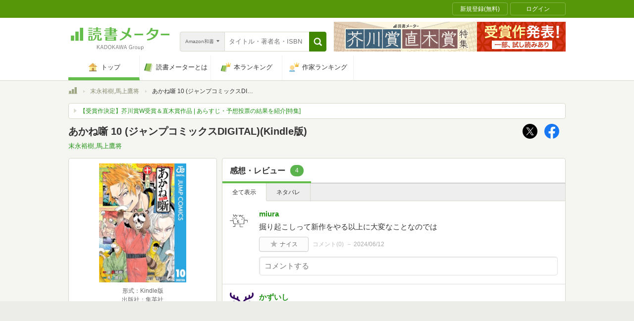

--- FILE ---
content_type: text/javascript; charset=utf-8
request_url: https://imp-bidapi.i-mobile.co.jp/api/v1/spot.ashx?ver=1.2.45&type=banner&url=https://bookmeter.com/books/21841287&direct=0&fif=1&sf=0&cof=0&dfp=0&amp=0&sp=0&ios=0&pid=70734&mid=510723&asid=1716085&spec=0&nemu=0
body_size: 327
content:
{"task":{},"error":{"code":200,"message":""},"result":{"bidid":"7d84772c-de32-4206-bd69-8b6dc7439ddd","mediaId":510723,"partnerId":70734,"spotId":1716085,"width":728,"height":90,"presentationId":1,"platform":1,"slot_count":1,"xid":"00000000-0000-0000-0000-000000000000","webview":false,"rotation_count":7,"demander":[{"type":1,"id":1,"content_type":2,"tag":"","api_params":{"allow_banner":"true","allow_native":"false","allow_movie":"false"},"s":105}],"rotation":false},"status":200}